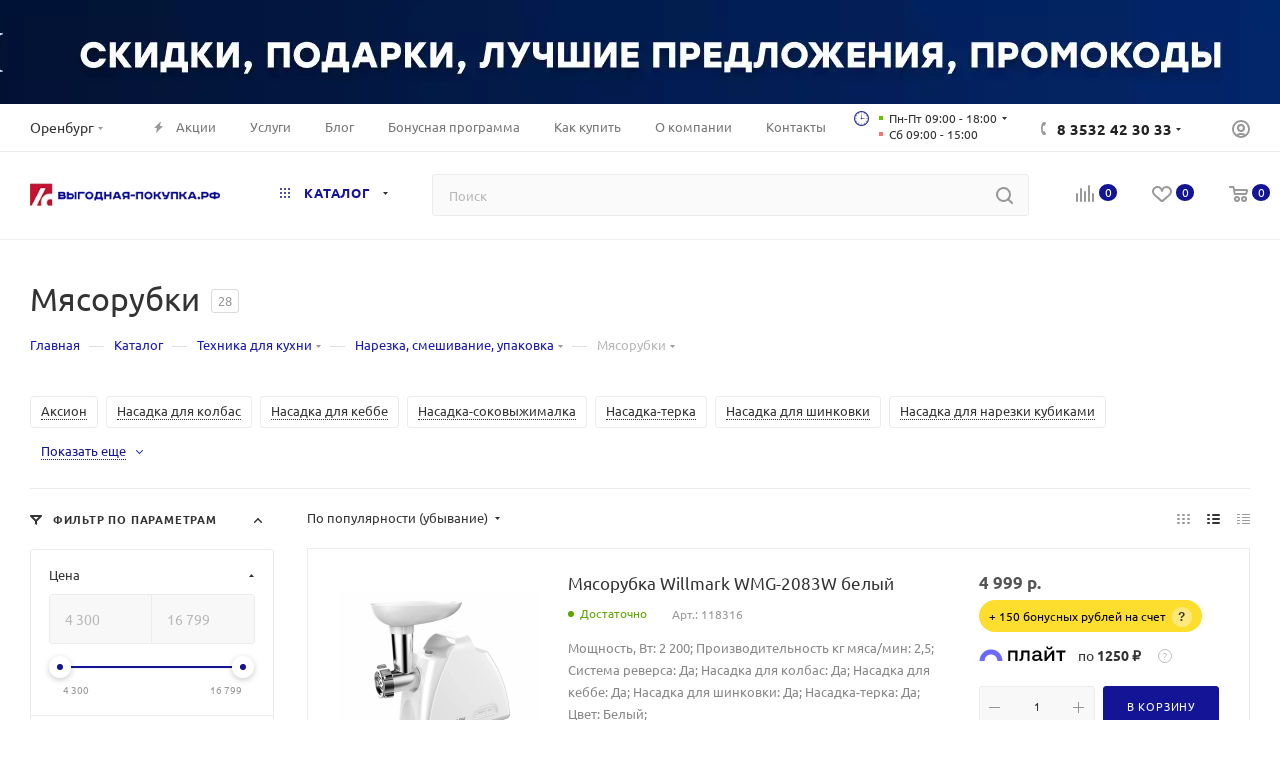

--- FILE ---
content_type: text/css
request_url: https://orbopt.ru/bitrix/templates/aspro_max/components/bitrix/menu/top_catalog_only_custom/style.css?17491385629725
body_size: 2179
content:
.mega-menu table td.wide_menu > .wrap > .dropdown-menu{
	right: auto !important;
	min-width: auto;
}

div.menu-navigation{
	margin: inherit;
}


#title-search_fixed_2,
#title-search_fixed_3{
	position: relative;
}

.logo-and-search-in-dropdown{
  display: flex;
  justify-content: space-between;
  padding: 45px 37px 37px 45px;
}

.logo-and-search-in-dropdown .search-wrapper.search-wrapper-refro {
  width: 985px;
}

.logo-in-dropdown {
}

.logo-in-dropdown a{
/*  height: 100%;*/
  display: flex !important;
  align-items: center;
}

.logo-and-search-in-dropdown .search-refro .search-input-div{
  width: 100%;
}
/*
.mega-menu .menu-item.wide_menu:hover .dropdown-menu, 
.mega-menu .menu-item:hover .wrap > .dropdown-menu, 
.dropdown-submenu:hover > .dropdown-menu {
  visibility: inherit !important;
  opacity: inherit !important;
}
*/

.mega-menu .menu-item.wide_menu.open .dropdown-menu, 
.mega-menu .menu-item.open .wrap > .dropdown-menu, 
.dropdown-submenu.open > .dropdown-menu {
  visibility: visible;
  opacity: 1;
}

.mega-menu .menu-item.dropdown:hover div.wrap::before {
  background-color: inherit;
}

.mega-menu .menu-item.wide_menu.open div.wrap::before {
  background-color: rgba(0, 0, 0, 0.6);
}

div.logo_and_menu-row .search-wrapper,
#headerfixed .search-wrapper{
  width: 1012px;
}

/* popular items */


.popular-items{
  padding: 0 30px 0 40px;
}

.popular-items-title{
  font-size: 15px;
  line-height: 16px;
  margin: 10px 0;
    font-weight: 500;
}

.popular-items-title span{
  padding: 0 10px;
}

.popular-items-title svg{
  vertical-align: bottom;
}

.popular-items-block{
  column-count: 3;
  border-bottom: 1px solid #EBEBEB;
  padding: 15px 0;
}

.mega-menu table .dropdown-menu li a.popular-items-block-link{
  padding: 6px 0 6px 10px !important;
  color: #222222;
  background: none;
  font-size: 13px;
  line-height: 16px;
  color: #000000;
  font-weight: 700;
  display: block;
  width: 100%;
  text-decoration: none;
  margin: 0 0 0 20px;
  white-space: initial;
}

.mega-menu table .dropdown-menu li a.popular-items-block-link:hover{
    color: #777;
}

.first-letter{
  display: inline-block;
  color: #777777;
  padding: 0 22px 0 0;
  width: 5px;
}

.h2-menu-title,
.mega-menu table .h2-menu-title.dropdown-submenu{
  margin: 0 0 0 20px;
}

.h2-menu-title.first-element-title>a{
  position: relative;
  left: -22px;
}

.h2-menu-title.first-element-title,
.mega-menu table .h2-menu-title.dropdown-submenu.first-element-title{
}

.svg.svg-inline-popular-items-icon{
    top: -2px;
}

.popular-items-icon{
  margin: 0 0 0 30px;
}

.svg.inline:not(.colored):hover svg path{
    fill: #000 !important;
}

a.menu-navigation__sections-item-link--image.menu-navigation__sections-item-link{
    padding-top: 9px;
    padding-bottom: 9px;
}

a.menu-navigation__sections-item-link--image.menu-navigation__sections-item-link:hover{
  border-radius: 5px;
  background-color: #efefef;
}

/*  новые правки * /
 */
.BANNER .maxwidth-theme.menu-navigation.menu-navigation-high {
  margin: 0;
}

.mega-menu table td.wide_menu > .wrap > .dropdown-menu.BANNER{
  position: fixed;
  right: auto !important;
  min-width: auto;
  top: 0px;
  max-width: 1410px;
  z-index: 101;
}

.menu-navigation__content{
  width: 1017px;
}



.dropdown-overlay {
  position: fixed;
  width: 100vw;
  height: 100vh;
  display: block;
  top: 0;
  right: 0;
  background: #000;
  opacity: 0.5;
  display: none;
  z-index: 111;
}


.svg.svg-inline-close-dropdown-menu{
  position: absolute;
  right: -40px;
  top: 10px;
  z-index: 111;
  cursor: pointer;
}

/* new 2 */

.menu-column-3 .dropdown-submenu  > a, .menu-column-3 .h2-menu-title > a {
  font-size: 14px;
  line-height: 14px;
  color: #000000;
  font-weight: 500;
}
.mega-menu table .menu-column-3 a {
  white-space: initial;
}
.menu-column-3 .dropdown-submenu > a:hover, .menu-column-3 > .h2-menu-title > a:hover {
  background-color: #efefef;
  border-radius: 5px;
  color: #000 !important;
}
.menu-column-3 .dropdown-submenu > a:hover, .menu-column-3 > .h2-menu-title > a:hover {
}

.menu-column-3 .h2-menu-title:not(:first-child) > a {
  /*margin-top: 8px;*/
}
.mega-menu table .dropdown-menu li .menu-column-3 a {
  padding: 10px 29px 10px 12px !important;
  display: flex;
}
.mega-menu table .wide_menu .menu-column-3 .dropdown-submenu:hover > a {
  color: #000;
}
.mega-menu table .wide_menu .menu-column-3 .dropdown-submenu > a {
  padding: 10px 29px 10px 12px !important;
  display: flex;
}
.mega-menu table .wide_menu .menu-column-3 .dropdown-submenu:hover .dropdown-menu .menu-item  > a:hover {
  border-radius: 5px;
  background-color: #f3f3f3;
  color: #777;
}

.menu-row .mega-menu table td.wide_menu  .menu-column-3 .dropdown-submenu .dropdown-menu > li > a ,
.menu-row .mega-menu table td.wide_menu  .menu-column-3 .dropdown-submenu .dropdown-menu > li > span.more_items {
  font-size: 12px;
  line-height: 16px;
  color: #777;
  font-weight: 400;
  padding: 6px 20px 6px 12px !important;
}
.menu-column-3 {
  -webkit-column-count: 3;
  -moz-column-count: 3;
  column-count: 3;
  padding: 14px 30px 100px 40px;
}

.menu-row .mega-menu table td.wide_menu.catalog  .dropdown-menu.long-menu-items .customScrollbar {
  max-height: 100%;
}
.mega-menu table .dropdown-menu li a.hover_color_background {
  color: #222222;
  padding: 13px 7px !important;
}
.mega-menu table .dropdown-menu li a.hover_color_background:hover {
  background-color: #efefef;
  border-radius: 5px;
}

body#main .table-menu.custom .colored_text_black.catalog-clicked {
  font-size: 14px;
  line-height: 14px;
  color: #000000;
  font-weight: bold;
  height: 48px;
    display: flex;
    align-items: center;
}
.menu-navigation__bottom-sections .custom-menu-element:hover, .menu-row .mega-menu .table-menu.custom table td.wide_menu>.wrap>.dropdown-menu ul.menu-wrapper>li>a.custom-menu-element {
  padding: 6px 20px !important;
}
.menu-navigation__bottom-sections .custom-menu-element:hover, .menu-row .mega-menu .table-menu.custom table td.wide_menu>.wrap>.dropdown-menu ul.menu-wrapper>li>a.custom-menu-element:hover{
  border-radius: 5px;
  background-color: #efefef !important;
  color: #000;
}

@media (max-width: 1250px){
  .menu-column-3 {
    -webkit-column-count: 2;
    -moz-column-count: 2;
    column-count: 2;
    padding: 0 30px;
  }
}

.menu-navigation__sections-wrapper{
  padding-left: 38px;
}

a.menu-navigation__sections-item-link{
  padding: 10px 0 10px 7px;
}

body .menu-navigation__sections-wrapper{
  width: 375px;
  border-right: none;
}

.menu-navigation__content{
  border-left: 1px solid rgba(0, 0, 0, 0.09);
}

.table-menu.custom .menu-navigation__sections-item-link.colored_gray_bg, .table-menu.custom .menu-navigation__sections-item-link:hover {
  border-radius: 5px;
  background-color: #efefef;
}

.menu-navigation__sections-item-link .image + .name{
  font-size: 13px;
  font-weight: 700;
  line-height: 16px;
  letter-spacing: 0em;
  text-align: left;
}

.dark-hover-overlay .mega-menu .menu-item.dropdown .wrap .overlay {
  background-color: transparent;
  bottom: 0;
  display: none;
  left: 0;
  position: fixed;
  right: 0;
  top: 0;
  z-index: 100;
}

.dark-hover-overlay .mega-menu .menu-item.dropdown.wide_menu.open .wrap .overlay {
  display: block;
}

div.menu-navigation{
  height: 100%;
}

.logo_and_menu-row .long-menu-items.BANNER .search-wrapper{
  height: auto;
}

div.menu-navigation__sections{
  padding-top: 0;
}

.search .search-button-div{
  bottom: 0;
}


#headerfixed .search .search-input {
  padding: 0 44px 0 16px;
  height: 42px;
  font-size: 0.867em;
  line-height: 40px;
  background: #fafafa;
  background: var(--light_bg_black);
  border: 1px solid #ececec;
  border-color: var(--stroke_black);
  color: var(--white_text_black);
}

#headerfixed .search .btn-search {
  position: absolute;
  top: 0;
  right: 0;
  bottom: 0;
  padding: 0 16px;
  border: none;
  background: none;
  font-size: 0;
}

.section-menu-banner {
  width: 100%;
  padding: 0 30px 0 40px;
  margin-top: -70px;
}

#header .mega-menu .table-menu .menu-item .dropdown-menu .menu-navigation .menu-navigation__content .menu-wrapper .dropdown-submenu a.section-menu-banner {
  padding: 0 30px 0 40px !important;
}

.section-menu-banner__img {
  width: 100%;
}

@media (max-width: 1250px) {
  .section-menu-banner {
    margin-top: 30px;
    width: 76%;
  }
}

.refro-clicked-menu-sub-custom {
  display: flex;
  flex-wrap: nowrap;
  gap: 8px;
}
.refro-clicked-menu-sub-custom span {
  font-weight: 400;
  padding-right: 25px;
}
.refro-clicked-menu-sub-custom .h2-menu-title {
  background-color: #e2e8f0;
  border-radius: 12px;
  padding: 12px 12px 16px 12px;
  margin: 0;
}
.refro-clicked-menu-sub-custom .h2-menu-title img {
  width: 100%;
  border-radius: 8px;
}
.refro-clicked-menu-sub-custom .h2-menu-title:hover {
  border-color: #fff;
  box-shadow: 0 0 20px 0 rgba(0, 0, 0, .15);
  height: auto;
  background-color: #e2e8f0;
}
.refro-clicked-menu-sub-custom a {
  flex-direction: column;
  gap: 8px;
}
.refro-clicked-menu-sub-custom > .h2-menu-title > a:hover {
  background-color: #e2e8f0;
}
.mega-menu table .dropdown-menu li .refro-clicked-menu-sub-custom a {
  padding: 0 !important;
}
.refro-clicked-menu-sub-custom .price_value_block {
  color: #505560;
}
@media (max-width: 1400px) {
  .menu-navigation__content {
    width: 100%;
  }
  .dropdown-menu {
    width: 100%;
  }
  .refro-clicked-menu-sub-custom {
    flex-wrap: wrap;
  }
  .refro-clicked-menu-sub-custom .h2-menu-title {
    max-width: 32%;
    flex-basis: 32%;
  }
  .refro-clicked-menu-sub-custom span {
    padding-right: 47px;
  }
}
#headerfixed .mega-menu table td:not(.search-item):hover .wrap > a div {
  color: var(--fill_dark_light_hover) !important;
}

--- FILE ---
content_type: image/svg+xml
request_url: https://orbopt.ru/upload/uf/bff/ul95u623qeiv0j9nn1vxlsfe72v36yj6/Group-29.svg
body_size: 733
content:
<svg width="30" height="30" viewBox="0 0 30 30" fill="none" xmlns="http://www.w3.org/2000/svg">
<path d="M8 14H10V22H8V14Z" fill="#FF92A4"/>
<path d="M7 26H19V28H5V24H7V26Z" fill="#FF92A4"/>
<path fill-rule="evenodd" clip-rule="evenodd" d="M7 3C4.79086 3 3 4.79086 3 7C3 9.20914 4.79086 11 7 11H11.6538C11.845 11 12 10.845 12 10.6538V3.34616C12 3.15497 11.845 3 11.6538 3H7ZM10 5H7C5.89543 5 5 5.89542 5 7C5 8.10458 5.89543 9 7 9H10V5Z" fill="black"/>
<path d="M14 6C13.4477 6 13 6.44772 13 7C13 7.55228 13.4477 8 14 8H16C16.5523 8 17 7.55228 17 7C17 6.44772 16.5523 6 16 6H14Z" fill="black"/>
<path d="M13 10C13 9.44772 13.4477 9 14 9H16C16.5523 9 17 9.44772 17 10C17 10.5523 16.5523 11 16 11H14C13.4477 11 13 10.5523 13 10Z" fill="black"/>
<path d="M14 3C13.4477 3 13 3.44772 13 4C13 4.55228 13.4477 5 14 5H16C16.5523 5 17 4.55228 17 4C17 3.44772 16.5523 3 16 3H14Z" fill="black"/>
<path fill-rule="evenodd" clip-rule="evenodd" d="M20 13.2308V13H21C22.1046 13 23 12.1046 23 11C24.8638 11 26.4299 9.72522 26.874 8H29C29.5523 8 30 7.55228 30 7C30 6.44772 29.5523 6 29 6H26.874C26.4299 4.27478 24.8638 3 23 3C23 1.89542 22.1046 1 21 1H20V0.769226C20 0.344391 19.6556 0 19.2308 0H7C3.13401 0 0 3.134 0 7C0 10.5269 2.60834 13.4446 6.00123 13.9293C6.00041 13.9528 6 13.9763 6 14V22H5C3.89543 22 3 22.8954 3 24V28C3 29.1046 3.89543 30 5 30H19.6667C20.403 30 21 29.403 21 28.6667C21 24.9848 18.0152 22 14.3333 22H14V19H15.526C16.7993 19 17.7484 17.826 17.4816 16.5809L16.9286 14H19.2308C19.6556 14 20 13.6556 20 13.2308ZM18 2H7C4.23857 2 2 4.23859 2 7C2 9.76141 4.23857 12 7 12H18V2ZM23 5C24.1046 5 25 5.89542 25 7C25 8.10458 24.1046 9 23 9V5ZM21 3H20V11H21V3ZM14.8832 14H14V17H15.526L14.8832 14ZM12 14H8V22H12V14ZM5 24H14.3333C16.6843 24 18.6293 25.7385 18.9527 28H5V24Z" fill="black"/>
</svg>


--- FILE ---
content_type: image/svg+xml
request_url: https://orbopt.ru/upload/uf/bea/orpp22nt9a5vy0ccfe2iz1x8x595nlrp/Group-7.svg
body_size: 713
content:
<svg width="30" height="30" viewBox="0 0 30 30" fill="none" xmlns="http://www.w3.org/2000/svg">
<path d="M4 23L4 11H2V25L28 25V23L4 23Z" fill="#FF92A4"/>
<path d="M8.5 18.5827C8.22386 19.061 8.38773 19.6726 8.86603 19.9487C9.34432 20.2249 9.95591 20.061 10.2321 19.5827L11.8004 16.8663C12.0765 16.388 11.9127 15.7764 11.4344 15.5002C10.9561 15.2241 10.3445 15.388 10.0683 15.8663L8.5 18.5827Z" fill="black"/>
<path d="M12.866 19.9487C12.3877 19.6726 12.2239 19.061 12.5 18.5827L14.0683 15.8663C14.3445 15.388 14.9561 15.2241 15.4344 15.5002C15.9127 15.7764 16.0765 16.388 15.8004 16.8663L14.2321 19.5827C13.9559 20.061 13.3443 20.2249 12.866 19.9487Z" fill="black"/>
<path fill-rule="evenodd" clip-rule="evenodd" d="M26 14V22C26 23.1046 25.1046 24 24 24H6C4.89543 24 4 23.1046 4 22V14C3.44772 14 3 13.5523 3 13C3 12.4477 3.44772 12 4 12H26C26.5523 12 27 12.4477 27 13C27 13.5523 26.5523 14 26 14ZM24 22V14H6L6 22H24Z" fill="black"/>
<path d="M5 6C4.44772 6 4 6.44772 4 7C4 7.55228 4.44772 8 5 8C5.55228 8 6 7.55228 6 7C6 6.44772 5.55228 6 5 6Z" fill="black"/>
<path d="M19 7C19 6.44772 19.4477 6 20 6C20.5523 6 21 6.44772 21 7C21 7.55228 20.5523 8 20 8C19.4477 8 19 7.55228 19 7Z" fill="black"/>
<path d="M10 6C9.44772 6 9 6.44772 9 7C9 7.55228 9.44772 8 10 8C10.5523 8 11 7.55228 11 7C11 6.44772 10.5523 6 10 6Z" fill="black"/>
<path d="M24 7C24 6.44772 24.4477 6 25 6C25.5523 6 26 6.44772 26 7C26 7.55228 25.5523 8 25 8C24.4477 8 24 7.55228 24 7Z" fill="black"/>
<path fill-rule="evenodd" clip-rule="evenodd" d="M3 1V3H1C0.447715 3 0 3.44772 0 4V26C0 26.5523 0.447716 27 1 27L1 28C1 29.1046 1.89543 30 3 30H27C28.1046 30 29 29.1046 29 28V27C29.5523 27 30 26.5523 30 26V4C30 3.44772 29.5523 3 29 3H27V1C27 0.447715 26.5523 0 26 0H19C18.4477 0 18 0.447715 18 1V3H12V1C12 0.447715 11.5523 0 11 0H4C3.44772 0 3 0.447715 3 1ZM5 2V3H10V2H5ZM27 27H3V28H27V27ZM28 25V11H2V25H28ZM20 3H25V2H20V3ZM2 5V9H28V5H2Z" fill="black"/>
</svg>


--- FILE ---
content_type: image/svg+xml
request_url: https://orbopt.ru/upload/uf/706/omu690etpzc87s8oj73vzwjmej7cco7o/Group-27.svg
body_size: 608
content:
<svg width="30" height="30" viewBox="0 0 30 30" fill="none" xmlns="http://www.w3.org/2000/svg">
<path d="M4 4H28V2H2V17H4L4 4Z" fill="#FF92A4"/>
<path d="M22.4886 21.7299C22.0981 21.3393 22.0981 20.7062 22.4886 20.3157L25.0971 17.7071C25.4877 17.3166 26.1208 17.3166 26.5114 17.7071C26.9019 18.0976 26.9019 18.7308 26.5114 19.1213L23.9028 21.7299C23.5123 22.1204 22.8791 22.1204 22.4886 21.7299Z" fill="black"/>
<path d="M12 4C12 3.44772 12.4477 3 13 3H16C16.5523 3 17 3.44772 17 4C17 4.55228 16.5523 5 16 5H13C12.4477 5 12 4.55228 12 4Z" fill="black"/>
<path d="M8.70711 11.3157C8.31658 11.7062 8.31658 12.3393 8.70711 12.7299C9.09763 13.1204 9.7308 13.1204 10.1213 12.7299L12.7299 10.1213C13.1204 9.7308 13.1204 9.09764 12.7299 8.70712C12.3393 8.31659 11.7062 8.31659 11.3157 8.70712L8.70711 11.3157Z" fill="black"/>
<path d="M12.7071 13.7299C12.3166 13.3393 12.3166 12.7062 12.7071 12.3157L17.9123 7.11048C18.3028 6.71996 18.936 6.71996 19.3265 7.11048C19.717 7.501 19.717 8.13417 19.3265 8.52469L14.1213 13.7299C13.7308 14.1204 13.0976 14.1204 12.7071 13.7299Z" fill="black"/>
<path fill-rule="evenodd" clip-rule="evenodd" d="M3 0C1.34315 0 0 1.34315 0 3V20C0 21.6569 1.34315 23 3 23H9.25L7.75 27H4C3.44772 27 3 27.4477 3 28C3 28.5523 3.44772 29 4 29H19.2676C19.6134 29.5978 20.2597 30 21 30H28C29.1046 30 30 29.1046 30 28V14C30 13.2597 29.5978 12.6134 29 12.2676V3C29 1.34315 27.6569 0 26 0H3ZM28 14H21V25H28V14ZM27 12V3C27 2.44772 26.5523 2 26 2H3C2.44772 2 2 2.44772 2 3V17H19V14C19 12.8954 19.8954 12 21 12H27ZM2 19V20C2 20.5523 2.44772 21 3 21H19V19H2ZM19 23H11.386L9.886 27H19V23ZM21 28H28V27H21V28Z" fill="black"/>
</svg>


--- FILE ---
content_type: image/svg+xml
request_url: https://orbopt.ru/upload/uf/490/2mqy7d9zi5tsfrsvhp37unr9ip54m1dn/Group-34.svg
body_size: 1035
content:
<svg width="30" height="30" viewBox="0 0 30 30" fill="none" xmlns="http://www.w3.org/2000/svg">
<path d="M4 15H17V17H2V2H4V15Z" fill="#FF92A4"/>
<path fill-rule="evenodd" clip-rule="evenodd" d="M16.6422 19H3C1.34315 19 0 17.6569 0 16V3C0 1.34315 1.34315 0 3 0H23C24.6569 0 26 1.34315 26 3V7.21696L29.555 12.9938C29.8459 13.4666 30 14.0109 30 14.5661V20.6148C30 20.9965 29.9272 21.3746 29.7854 21.729L28.4369 25.1003C28.7703 25.2624 29 25.6044 29 26V29C29 29.5523 28.5523 30 28 30H17C16.4477 30 16 29.5523 16 29V26C16 25.6033 16.231 25.2606 16.5657 25.099C15.9388 23.522 15.9294 22.0204 16.189 20.7961C16.2841 20.3472 16.4134 19.8615 16.534 19.4089L16.5343 19.4076C16.5715 19.268 16.6079 19.1314 16.6422 19ZM2 3C2 2.44772 2.44772 2 3 2H23C23.5523 2 24 2.44771 24 3V6H15C15 4.34315 13.6569 3 12 3C11.2316 3 10.5308 3.28885 10 3.7639C9.46924 3.28885 8.76836 3 8 3C6.34315 3 5 4.34315 5 6H2V3ZM14.8293 8H24V16C24 16.5523 23.5523 17 23 17L23 12C23 10.3431 21.6568 9 20 9C18.3431 9 17 10.3431 17 12V16.8158C17 16.877 16.9988 16.9384 16.9964 17H3C2.44772 17 2 16.5523 2 16V8H5.17071C5.54096 9.04754 6.4765 9.82804 7.6108 9.97499L5.29289 12.2929L6.70711 13.7071L10 10.4142L13.2929 13.7071L14.7071 12.2929L12.3892 9.97499C13.5235 9.82804 14.459 9.04754 14.8293 8ZM27.9285 20.9862L26.323 25H18.723C17.9573 23.5726 17.9277 22.2382 18.1455 21.2108C18.2331 20.7976 18.3345 20.4189 18.443 20.0138C18.5146 19.7467 18.5893 19.468 18.665 19.1604C18.8428 18.4387 19 17.6469 19 16.8158V12C19 11.4477 19.4477 11 20 11C20.5523 11 21 11.4477 21 12V19H23C24.6569 19 26 17.6569 26 16V11.033L27.8517 14.042C27.9486 14.1996 28 14.381 28 14.5661V20.6148C28 20.7421 27.9757 20.8681 27.9285 20.9862ZM12 5C11.4477 5 11 5.44772 11 6V8H12C12.5523 8 13 7.55228 13 7V6C13 5.44772 12.5523 5 12 5ZM9 6C9 5.44772 8.55228 5 8 5C7.44772 5 7 5.44772 7 6V7C7 7.55228 7.44771 8 8 8H9V6ZM18 27V28H27V27H18Z" fill="black"/>
<path d="M6 24C5.44772 24 5 23.5523 5 23V22C5 21.4477 5.44772 21 6 21C6.55228 21 7 21.4477 7 22V23C7 23.5523 6.55228 24 6 24Z" fill="black"/>
<path d="M6 29C5.44772 29 5 28.5523 5 28V27C5 26.4477 5.44772 26 6 26C6.55228 26 7 26.4477 7 27V28C7 28.5523 6.55228 29 6 29Z" fill="black"/>
<path d="M3 24C2.44772 24 2 24.4477 2 25C2 25.5523 2.44772 26 3 26H4C4.55228 26 5 25.5523 5 25C5 24.4477 4.55228 24 4 24H3Z" fill="black"/>
<path d="M7 25C7 24.4477 7.44772 24 8 24H9C9.55228 24 10 24.4477 10 25C10 25.5523 9.55228 26 9 26H8C7.44772 26 7 25.5523 7 25Z" fill="black"/>
</svg>
